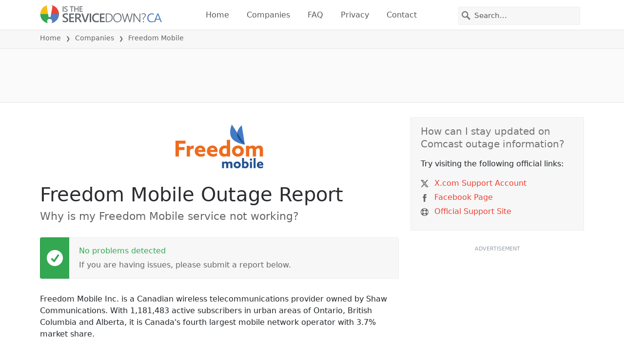

--- FILE ---
content_type: image/svg+xml
request_url: https://itsdcdn.com/resources/services/logosvg/202506062312/freedom-mobile.svg
body_size: 854
content:
<svg xmlns="http://www.w3.org/2000/svg" viewBox="-1016.8 -505.7 2143.7 1066.7" xml:space="preserve"><path fill="#427AC6" d="M359.1-505.7 675.1-17S421.5-51 347.7-189.4 359-505.7 359-505.7"/><path fill="#427AC6" d="M600-488.1 675-17S496.3-126.5 486.8-254.7C477.2-382.7 600-488 600-488"/><path fill="#205291" d="M486.7-254.7C496.3-126.5 675-17 675-17L489.4-304.2q-4.4 24-2.7 49.5"/><path fill="#EE6B1E" d="M-1016.8-110.5H-774V-37h-158.7v82.6h136.5v69.8h-136.5v157.1h-84.2zm274.9 122.8h78.8V47l1.1.6a88 88 0 0 1 92.6-36.5v75.6a94 94 0 0 0-21.7-2.6c-28 0-51.3 8.5-70.3 30.7v157.6H-742zm380.6 100.5c-4.8-28-25.4-45-51.3-45-25 0-46.6 15.3-53.5 45zm-104.2 50.7c9 36 38.6 52.4 75.6 52.4 29.1 0 60.9-10 88.4-28.5v67.2c-25.4 15.8-64.6 23.8-99 23.8-85.6 0-147.5-53.5-147.5-135 0-83 64.5-137 136.4-137 64 0 124.4 42.4 124.4 129.7 0 9-.6 20.6-1.6 27.5zm401-50.7c-4.7-28-25.4-45-51.3-45-24.9 0-46.6 15.3-53.5 45zm-104.2 50.7c9 36 38.6 52.4 75.7 52.4 29 0 60.8-10 88.3-28.5v67.2c-25.4 15.8-64.5 23.8-99 23.8-85.6 0-147.5-53.5-147.5-135 0-83 64.6-137 136.5-137 64 0 124.3 42.4 124.3 129.7 0 9-.5 20.6-1.6 27.5zm403.1-80.4c-11.7-5.8-26-10-41.8-10-42.4 0-65.1 31.7-65.1 70.9 0 38.6 22.2 68.7 61.9 68.7 17.4 0 33.3-5.8 45-13.2zm.5 175.1a117 117 0 0 1-66.1 20.2c-65.6 0-122.2-50.8-122.2-130.7 0-82 59.7-141.3 137.5-141.3 19.6 0 35.5 3.7 49.2 9.6l1-.6v-147h80.5v404.1H236v-13.7zM508 209c36.5 0 64.5-29.6 64.5-66.6s-28-66.7-64.5-66.7-64.6 29.6-64.6 66.7 28 66.6 64.6 66.6m0-202.6c83 0 145 59.3 145 136s-62 136-145 136-145-59.3-145-136 62-136 145-136m530 115.9c0-19.6-3.2-28.6-9.6-35.5a36 36 0 0 0-27.5-11 82 82 0 0 0-51.3 21.6c.5 3.7.5 8 .5 11.7v163.4h-80.4V122.3c0-17.5-2.6-28-9.6-35.5-7.3-8-16.9-11-27.5-11-18.5 0-37.6 10-50.8 21v175.7h-80.4V12.3h79.4v23.2l1 .6a120 120 0 0 1 78.3-29.6c28 0 60.3 11 75.7 37q42.2-37.2 91.5-37c29.1 0 51.9 10 67.2 25.9 16.4 17 23.8 39.7 23.8 76.7v163.5H1038z"/><path fill="#205291" d="M323.1 466.6c0-11.8-2-17.3-5.7-21.4a22 22 0 0 0-16.7-6.7 49 49 0 0 0-31 13q.4 3.6.3 7.1v98.9h-48.7v-90.9c0-10.5-1.6-17-5.7-21.4a22 22 0 0 0-16.7-6.7 51 51 0 0 0-30.7 12.8v106.2h-48.6V400h48v14l.6.4a73 73 0 0 1 47.4-18c17 0 36.4 6.8 45.7 22.5q25.5-22.4 55.4-22.4c17.6 0 31.3 6 40.6 15.6 10 10.3 14.4 24 14.4 46.4v98.9H323zM489.3 519c22 0 39-17.9 39-40.3s-17-40.2-39-40.2-39 17.8-39 40.2 16.9 40.4 39 40.4m0-122.5c50.2 0 87.6 35.8 87.6 82.2S539.5 561 489.3 561s-87.7-35.8-87.7-82.2 37.4-82.2 87.7-82.2m191.7 125c26.3 0 39.7-20.4 39.7-43.5 0-23-13.7-40.9-37.7-40.9a53 53 0 0 0-27 7.7v70.7c6.5 3.5 16.1 6 25 6M607.5 313H656v94.1l.7.3a72 72 0 0 1 38.7-10.9c39 0 74.2 30.5 74.2 79.4 0 49.9-36.1 85-85.1 85a98 98 0 0 1-39-8l-38.1 6.5zm193.6 87h48.6v157.4h-48.6zm24.3-77.7a28 28 0 0 1 28.2 27.8 28.1 28.1 0 0 1-56.3 0 28 28 0 0 1 28.1-27.8m64.7-9.3h48.6v244.4h-48.6zM1082 460.9c-2.8-17-15.3-27.2-31-27.2-15 0-28.1 9.3-32.3 27.2zm-63 30.7c5.5 21.7 23.4 31.7 45.8 31.7 17.6 0 36.8-6.1 53.5-17.4v40.7c-15.4 9.6-39 14.4-60 14.4-51.7 0-89.1-32.3-89.1-81.6 0-50.2 39-82.9 82.5-82.9 38.7 0 75.2 25.7 75.2 78.5 0 5.4-.4 12.4-1 16.6z"/></svg>